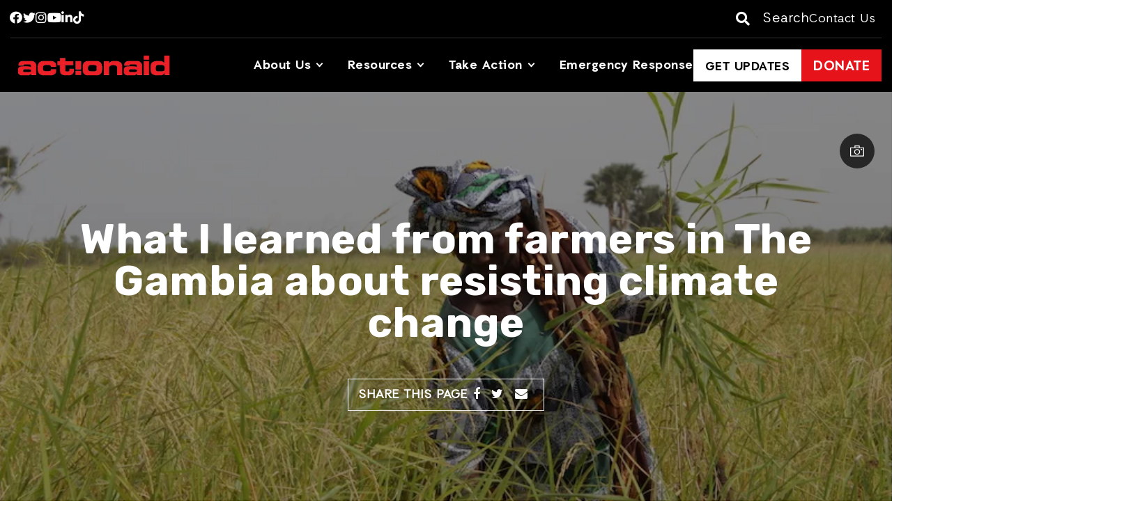

--- FILE ---
content_type: text/html; charset=UTF-8
request_url: https://www.actionaidusa.org/insight/what-i-learned-from-farmers-in-the-gambia-about-resisting-climate-change/
body_size: 18393
content:
<!doctype html>
<html lang="en-US">
	<head>
		<!-- Required meta tags -->
		<meta charset="utf-8">
		<meta name="viewport" content="width=device-width, initial-scale=1, shrink-to-fit=no">
		<link media="all" href="https://www.actionaidusa.org/wp-content/uploads/autoptimize/css/autoptimize_95f0f6d1a3575d62d70614c3bb9cd12b.css" rel="stylesheet"><title>What farmers in The Gambia are doing about climate change</title>
		<meta name='robots' content='max-image-preview:large' />

<!-- Google Tag Manager for WordPress by gtm4wp.com -->
<script data-cfasync="false" data-pagespeed-no-defer>
	var gtm4wp_datalayer_name = "dataLayer";
	var dataLayer = dataLayer || [];
</script>
<!-- End Google Tag Manager for WordPress by gtm4wp.com -->
<!-- This site is optimized with the Yoast SEO Premium plugin v13.3 - https://yoast.com/wordpress/plugins/seo/ -->
<meta name="description" content="Standing in the middle of Sawo Sonko’s rice field at midday, with drops of sweat rolling down my back, all I could think of was, “Climate change is"/>
<meta name="robots" content="max-snippet:-1, max-image-preview:large, max-video-preview:-1"/>
<link rel="canonical" href="https://www.actionaidusa.org/insight/what-i-learned-from-farmers-in-the-gambia-about-resisting-climate-change/" />
<meta property="og:locale" content="en_US" />
<meta property="og:type" content="article" />
<meta property="og:title" content="What farmers in The Gambia are doing about climate change" />
<meta property="og:description" content="Standing in the middle of Sawo Sonko’s rice field at midday, with drops of sweat rolling down my back, all I could think of was, “Climate change is" />
<meta property="og:url" content="https://www.actionaidusa.org/insight/what-i-learned-from-farmers-in-the-gambia-about-resisting-climate-change/" />
<meta property="og:site_name" content="ActionAid USA" />
<meta property="article:publisher" content="https://www.facebook.com/actionaidusa" />
<meta property="og:image" content="https://www.actionaidusa.org/wp-content/uploads/2019/07/IMG_6311-1-300x200.jpg" />
<meta property="og:image:secure_url" content="https://www.actionaidusa.org/wp-content/uploads/2019/07/IMG_6311-1-300x200.jpg" />
<meta name="twitter:card" content="summary_large_image" />
<meta name="twitter:description" content="Standing in the middle of Sawo Sonko’s rice field at midday, with drops of sweat rolling down my back, all I could think of was, “Climate change is" />
<meta name="twitter:title" content="What farmers in The Gambia are doing about climate change" />
<meta name="twitter:site" content="@actionaidusa" />
<meta name="twitter:image" content="https://www.actionaidusa.org/wp-content/uploads/2019/07/IMG_6431-1.webp" />
<meta name="twitter:creator" content="@actionaidusa" />
<script type='application/ld+json' class='yoast-schema-graph yoast-schema-graph--main'>{"@context":"https://schema.org","@graph":[{"@type":"Organization","@id":"https://www.actionaidusa.org/#organization","name":"ActionAid USA","url":"https://www.actionaidusa.org/","sameAs":["https://www.facebook.com/actionaidusa","https://www.instagram.com/actionaidusa/","https://www.youtube.com/ActionAidUSA","https://twitter.com/actionaidusa"],"logo":{"@type":"ImageObject","@id":"https://www.actionaidusa.org/#logo","inLanguage":"en-US","url":"https://www.actionaidusa.org/wp-content/uploads/2016/09/Action-Aid-Red-Logo-small.webp","width":512,"height":802,"caption":"ActionAid USA"},"image":{"@id":"https://www.actionaidusa.org/#logo"}},{"@type":"WebSite","@id":"https://www.actionaidusa.org/#website","url":"https://www.actionaidusa.org/","name":"ActionAid USA","inLanguage":"en-US","publisher":{"@id":"https://www.actionaidusa.org/#organization"},"potentialAction":[{"@type":"SearchAction","target":"https://www.actionaidusa.org/?s={search_term_string}","query-input":"required name=search_term_string"}]},{"@type":"ImageObject","@id":"https://www.actionaidusa.org/insight/what-i-learned-from-farmers-in-the-gambia-about-resisting-climate-change/#primaryimage","inLanguage":"en-US","url":"https://www.actionaidusa.org/wp-content/uploads/2019/07/IMG_6431-1.webp","width":800,"height":533},{"@type":"WebPage","@id":"https://www.actionaidusa.org/insight/what-i-learned-from-farmers-in-the-gambia-about-resisting-climate-change/#webpage","url":"https://www.actionaidusa.org/insight/what-i-learned-from-farmers-in-the-gambia-about-resisting-climate-change/","name":"What farmers in The Gambia are doing about climate change","isPartOf":{"@id":"https://www.actionaidusa.org/#website"},"inLanguage":"en-US","primaryImageOfPage":{"@id":"https://www.actionaidusa.org/insight/what-i-learned-from-farmers-in-the-gambia-about-resisting-climate-change/#primaryimage"},"datePublished":"2019-08-05T17:33:47+00:00","dateModified":"2025-10-14T19:52:51+00:00","description":"Standing in the middle of\u00a0Sawo\u00a0Sonko\u2019s rice field\u00a0at midday,\u00a0with drops of sweat rolling down my back, all I could think of was, \u201cClimate change is","potentialAction":[{"@type":"ReadAction","target":["https://www.actionaidusa.org/insight/what-i-learned-from-farmers-in-the-gambia-about-resisting-climate-change/"]}]}]}</script>
<!-- / Yoast SEO Premium plugin. -->

<link rel='dns-prefetch' href='//www.actionaidusa.org' />
<link rel='dns-prefetch' href='//cdn-images.mailchimp.com' />
<link rel="alternate" title="oEmbed (JSON)" type="application/json+oembed" href="https://www.actionaidusa.org/wp-json/oembed/1.0/embed?url=https%3A%2F%2Fwww.actionaidusa.org%2Finsight%2Fwhat-i-learned-from-farmers-in-the-gambia-about-resisting-climate-change%2F" />
<link rel="alternate" title="oEmbed (XML)" type="text/xml+oembed" href="https://www.actionaidusa.org/wp-json/oembed/1.0/embed?url=https%3A%2F%2Fwww.actionaidusa.org%2Finsight%2Fwhat-i-learned-from-farmers-in-the-gambia-about-resisting-climate-change%2F&#038;format=xml" />
<style id='wp-img-auto-sizes-contain-inline-css' type='text/css'>
img:is([sizes=auto i],[sizes^="auto," i]){contain-intrinsic-size:3000px 1500px}
/*# sourceURL=wp-img-auto-sizes-contain-inline-css */
</style>


<link rel='stylesheet' id='mailchimp-css' href='//cdn-images.mailchimp.com/embedcode/classic-10_7.css' type='text/css' media='all' />







<style id='co-authors-plus-coauthors-style-inline-css' type='text/css'>
.wp-block-co-authors-plus-coauthors.is-layout-flow [class*=wp-block-co-authors-plus]{display:inline}

/*# sourceURL=https://www.actionaidusa.org/wp-content/plugins/co-authors-plus/build/blocks/block-coauthors/style-index.css */
</style>
<style id='co-authors-plus-avatar-style-inline-css' type='text/css'>
.wp-block-co-authors-plus-avatar :where(img){height:auto;max-width:100%;vertical-align:bottom}.wp-block-co-authors-plus-coauthors.is-layout-flow .wp-block-co-authors-plus-avatar :where(img){vertical-align:middle}.wp-block-co-authors-plus-avatar:is(.alignleft,.alignright){display:table}.wp-block-co-authors-plus-avatar.aligncenter{display:table;margin-inline:auto}

/*# sourceURL=https://www.actionaidusa.org/wp-content/plugins/co-authors-plus/build/blocks/block-coauthor-avatar/style-index.css */
</style>
<style id='co-authors-plus-image-style-inline-css' type='text/css'>
.wp-block-co-authors-plus-image{margin-bottom:0}.wp-block-co-authors-plus-image :where(img){height:auto;max-width:100%;vertical-align:bottom}.wp-block-co-authors-plus-coauthors.is-layout-flow .wp-block-co-authors-plus-image :where(img){vertical-align:middle}.wp-block-co-authors-plus-image:is(.alignfull,.alignwide) :where(img){width:100%}.wp-block-co-authors-plus-image:is(.alignleft,.alignright){display:table}.wp-block-co-authors-plus-image.aligncenter{display:table;margin-inline:auto}

/*# sourceURL=https://www.actionaidusa.org/wp-content/plugins/co-authors-plus/build/blocks/block-coauthor-image/style-index.css */
</style>




<style id='global-styles-inline-css' type='text/css'>
:root{--wp--preset--aspect-ratio--square: 1;--wp--preset--aspect-ratio--4-3: 4/3;--wp--preset--aspect-ratio--3-4: 3/4;--wp--preset--aspect-ratio--3-2: 3/2;--wp--preset--aspect-ratio--2-3: 2/3;--wp--preset--aspect-ratio--16-9: 16/9;--wp--preset--aspect-ratio--9-16: 9/16;--wp--preset--color--black: #000000;--wp--preset--color--cyan-bluish-gray: #abb8c3;--wp--preset--color--white: #ffffff;--wp--preset--color--pale-pink: #f78da7;--wp--preset--color--vivid-red: #cf2e2e;--wp--preset--color--luminous-vivid-orange: #ff6900;--wp--preset--color--luminous-vivid-amber: #fcb900;--wp--preset--color--light-green-cyan: #7bdcb5;--wp--preset--color--vivid-green-cyan: #00d084;--wp--preset--color--pale-cyan-blue: #8ed1fc;--wp--preset--color--vivid-cyan-blue: #0693e3;--wp--preset--color--vivid-purple: #9b51e0;--wp--preset--color--dark-red: #A71D22;--wp--preset--color--red: #ED1D24;--wp--preset--color--light-blue: #b6deff;--wp--preset--color--egg: #FBA919;--wp--preset--color--yellow: #F3EC19;--wp--preset--color--light-yellow: #FAF6A8;--wp--preset--color--ocre: #F4BC03;--wp--preset--color--sinbad: #93CDC0;--wp--preset--color--beige: #EEEFE9;--wp--preset--gradient--vivid-cyan-blue-to-vivid-purple: linear-gradient(135deg,rgb(6,147,227) 0%,rgb(155,81,224) 100%);--wp--preset--gradient--light-green-cyan-to-vivid-green-cyan: linear-gradient(135deg,rgb(122,220,180) 0%,rgb(0,208,130) 100%);--wp--preset--gradient--luminous-vivid-amber-to-luminous-vivid-orange: linear-gradient(135deg,rgb(252,185,0) 0%,rgb(255,105,0) 100%);--wp--preset--gradient--luminous-vivid-orange-to-vivid-red: linear-gradient(135deg,rgb(255,105,0) 0%,rgb(207,46,46) 100%);--wp--preset--gradient--very-light-gray-to-cyan-bluish-gray: linear-gradient(135deg,rgb(238,238,238) 0%,rgb(169,184,195) 100%);--wp--preset--gradient--cool-to-warm-spectrum: linear-gradient(135deg,rgb(74,234,220) 0%,rgb(151,120,209) 20%,rgb(207,42,186) 40%,rgb(238,44,130) 60%,rgb(251,105,98) 80%,rgb(254,248,76) 100%);--wp--preset--gradient--blush-light-purple: linear-gradient(135deg,rgb(255,206,236) 0%,rgb(152,150,240) 100%);--wp--preset--gradient--blush-bordeaux: linear-gradient(135deg,rgb(254,205,165) 0%,rgb(254,45,45) 50%,rgb(107,0,62) 100%);--wp--preset--gradient--luminous-dusk: linear-gradient(135deg,rgb(255,203,112) 0%,rgb(199,81,192) 50%,rgb(65,88,208) 100%);--wp--preset--gradient--pale-ocean: linear-gradient(135deg,rgb(255,245,203) 0%,rgb(182,227,212) 50%,rgb(51,167,181) 100%);--wp--preset--gradient--electric-grass: linear-gradient(135deg,rgb(202,248,128) 0%,rgb(113,206,126) 100%);--wp--preset--gradient--midnight: linear-gradient(135deg,rgb(2,3,129) 0%,rgb(40,116,252) 100%);--wp--preset--font-size--small: 13px;--wp--preset--font-size--medium: 20px;--wp--preset--font-size--large: 36px;--wp--preset--font-size--x-large: 42px;--wp--preset--spacing--20: 0.44rem;--wp--preset--spacing--30: 0.67rem;--wp--preset--spacing--40: 1rem;--wp--preset--spacing--50: 1.5rem;--wp--preset--spacing--60: 2.25rem;--wp--preset--spacing--70: 3.38rem;--wp--preset--spacing--80: 5.06rem;--wp--preset--shadow--natural: 6px 6px 9px rgba(0, 0, 0, 0.2);--wp--preset--shadow--deep: 12px 12px 50px rgba(0, 0, 0, 0.4);--wp--preset--shadow--sharp: 6px 6px 0px rgba(0, 0, 0, 0.2);--wp--preset--shadow--outlined: 6px 6px 0px -3px rgb(255, 255, 255), 6px 6px rgb(0, 0, 0);--wp--preset--shadow--crisp: 6px 6px 0px rgb(0, 0, 0);}:root { --wp--style--global--content-size: 1370px;--wp--style--global--wide-size: 1440px; }:where(body) { margin: 0; }.wp-site-blocks > .alignleft { float: left; margin-right: 2em; }.wp-site-blocks > .alignright { float: right; margin-left: 2em; }.wp-site-blocks > .aligncenter { justify-content: center; margin-left: auto; margin-right: auto; }:where(.is-layout-flex){gap: 0.5em;}:where(.is-layout-grid){gap: 0.5em;}.is-layout-flow > .alignleft{float: left;margin-inline-start: 0;margin-inline-end: 2em;}.is-layout-flow > .alignright{float: right;margin-inline-start: 2em;margin-inline-end: 0;}.is-layout-flow > .aligncenter{margin-left: auto !important;margin-right: auto !important;}.is-layout-constrained > .alignleft{float: left;margin-inline-start: 0;margin-inline-end: 2em;}.is-layout-constrained > .alignright{float: right;margin-inline-start: 2em;margin-inline-end: 0;}.is-layout-constrained > .aligncenter{margin-left: auto !important;margin-right: auto !important;}.is-layout-constrained > :where(:not(.alignleft):not(.alignright):not(.alignfull)){max-width: var(--wp--style--global--content-size);margin-left: auto !important;margin-right: auto !important;}.is-layout-constrained > .alignwide{max-width: var(--wp--style--global--wide-size);}body .is-layout-flex{display: flex;}.is-layout-flex{flex-wrap: wrap;align-items: center;}.is-layout-flex > :is(*, div){margin: 0;}body .is-layout-grid{display: grid;}.is-layout-grid > :is(*, div){margin: 0;}body{font-size: 18px;padding-top: 0px;padding-right: 0px;padding-bottom: 0px;padding-left: 0px;}a:where(:not(.wp-element-button)){text-decoration: underline;}:root :where(.wp-element-button, .wp-block-button__link){background-color: #32373c;border-width: 0;color: #fff;font-family: inherit;font-size: inherit;font-style: inherit;font-weight: inherit;letter-spacing: inherit;line-height: inherit;padding-top: calc(0.667em + 2px);padding-right: calc(1.333em + 2px);padding-bottom: calc(0.667em + 2px);padding-left: calc(1.333em + 2px);text-decoration: none;text-transform: inherit;}.has-black-color{color: var(--wp--preset--color--black) !important;}.has-cyan-bluish-gray-color{color: var(--wp--preset--color--cyan-bluish-gray) !important;}.has-white-color{color: var(--wp--preset--color--white) !important;}.has-pale-pink-color{color: var(--wp--preset--color--pale-pink) !important;}.has-vivid-red-color{color: var(--wp--preset--color--vivid-red) !important;}.has-luminous-vivid-orange-color{color: var(--wp--preset--color--luminous-vivid-orange) !important;}.has-luminous-vivid-amber-color{color: var(--wp--preset--color--luminous-vivid-amber) !important;}.has-light-green-cyan-color{color: var(--wp--preset--color--light-green-cyan) !important;}.has-vivid-green-cyan-color{color: var(--wp--preset--color--vivid-green-cyan) !important;}.has-pale-cyan-blue-color{color: var(--wp--preset--color--pale-cyan-blue) !important;}.has-vivid-cyan-blue-color{color: var(--wp--preset--color--vivid-cyan-blue) !important;}.has-vivid-purple-color{color: var(--wp--preset--color--vivid-purple) !important;}.has-dark-red-color{color: var(--wp--preset--color--dark-red) !important;}.has-red-color{color: var(--wp--preset--color--red) !important;}.has-light-blue-color{color: var(--wp--preset--color--light-blue) !important;}.has-egg-color{color: var(--wp--preset--color--egg) !important;}.has-yellow-color{color: var(--wp--preset--color--yellow) !important;}.has-light-yellow-color{color: var(--wp--preset--color--light-yellow) !important;}.has-ocre-color{color: var(--wp--preset--color--ocre) !important;}.has-sinbad-color{color: var(--wp--preset--color--sinbad) !important;}.has-beige-color{color: var(--wp--preset--color--beige) !important;}.has-black-background-color{background-color: var(--wp--preset--color--black) !important;}.has-cyan-bluish-gray-background-color{background-color: var(--wp--preset--color--cyan-bluish-gray) !important;}.has-white-background-color{background-color: var(--wp--preset--color--white) !important;}.has-pale-pink-background-color{background-color: var(--wp--preset--color--pale-pink) !important;}.has-vivid-red-background-color{background-color: var(--wp--preset--color--vivid-red) !important;}.has-luminous-vivid-orange-background-color{background-color: var(--wp--preset--color--luminous-vivid-orange) !important;}.has-luminous-vivid-amber-background-color{background-color: var(--wp--preset--color--luminous-vivid-amber) !important;}.has-light-green-cyan-background-color{background-color: var(--wp--preset--color--light-green-cyan) !important;}.has-vivid-green-cyan-background-color{background-color: var(--wp--preset--color--vivid-green-cyan) !important;}.has-pale-cyan-blue-background-color{background-color: var(--wp--preset--color--pale-cyan-blue) !important;}.has-vivid-cyan-blue-background-color{background-color: var(--wp--preset--color--vivid-cyan-blue) !important;}.has-vivid-purple-background-color{background-color: var(--wp--preset--color--vivid-purple) !important;}.has-dark-red-background-color{background-color: var(--wp--preset--color--dark-red) !important;}.has-red-background-color{background-color: var(--wp--preset--color--red) !important;}.has-light-blue-background-color{background-color: var(--wp--preset--color--light-blue) !important;}.has-egg-background-color{background-color: var(--wp--preset--color--egg) !important;}.has-yellow-background-color{background-color: var(--wp--preset--color--yellow) !important;}.has-light-yellow-background-color{background-color: var(--wp--preset--color--light-yellow) !important;}.has-ocre-background-color{background-color: var(--wp--preset--color--ocre) !important;}.has-sinbad-background-color{background-color: var(--wp--preset--color--sinbad) !important;}.has-beige-background-color{background-color: var(--wp--preset--color--beige) !important;}.has-black-border-color{border-color: var(--wp--preset--color--black) !important;}.has-cyan-bluish-gray-border-color{border-color: var(--wp--preset--color--cyan-bluish-gray) !important;}.has-white-border-color{border-color: var(--wp--preset--color--white) !important;}.has-pale-pink-border-color{border-color: var(--wp--preset--color--pale-pink) !important;}.has-vivid-red-border-color{border-color: var(--wp--preset--color--vivid-red) !important;}.has-luminous-vivid-orange-border-color{border-color: var(--wp--preset--color--luminous-vivid-orange) !important;}.has-luminous-vivid-amber-border-color{border-color: var(--wp--preset--color--luminous-vivid-amber) !important;}.has-light-green-cyan-border-color{border-color: var(--wp--preset--color--light-green-cyan) !important;}.has-vivid-green-cyan-border-color{border-color: var(--wp--preset--color--vivid-green-cyan) !important;}.has-pale-cyan-blue-border-color{border-color: var(--wp--preset--color--pale-cyan-blue) !important;}.has-vivid-cyan-blue-border-color{border-color: var(--wp--preset--color--vivid-cyan-blue) !important;}.has-vivid-purple-border-color{border-color: var(--wp--preset--color--vivid-purple) !important;}.has-dark-red-border-color{border-color: var(--wp--preset--color--dark-red) !important;}.has-red-border-color{border-color: var(--wp--preset--color--red) !important;}.has-light-blue-border-color{border-color: var(--wp--preset--color--light-blue) !important;}.has-egg-border-color{border-color: var(--wp--preset--color--egg) !important;}.has-yellow-border-color{border-color: var(--wp--preset--color--yellow) !important;}.has-light-yellow-border-color{border-color: var(--wp--preset--color--light-yellow) !important;}.has-ocre-border-color{border-color: var(--wp--preset--color--ocre) !important;}.has-sinbad-border-color{border-color: var(--wp--preset--color--sinbad) !important;}.has-beige-border-color{border-color: var(--wp--preset--color--beige) !important;}.has-vivid-cyan-blue-to-vivid-purple-gradient-background{background: var(--wp--preset--gradient--vivid-cyan-blue-to-vivid-purple) !important;}.has-light-green-cyan-to-vivid-green-cyan-gradient-background{background: var(--wp--preset--gradient--light-green-cyan-to-vivid-green-cyan) !important;}.has-luminous-vivid-amber-to-luminous-vivid-orange-gradient-background{background: var(--wp--preset--gradient--luminous-vivid-amber-to-luminous-vivid-orange) !important;}.has-luminous-vivid-orange-to-vivid-red-gradient-background{background: var(--wp--preset--gradient--luminous-vivid-orange-to-vivid-red) !important;}.has-very-light-gray-to-cyan-bluish-gray-gradient-background{background: var(--wp--preset--gradient--very-light-gray-to-cyan-bluish-gray) !important;}.has-cool-to-warm-spectrum-gradient-background{background: var(--wp--preset--gradient--cool-to-warm-spectrum) !important;}.has-blush-light-purple-gradient-background{background: var(--wp--preset--gradient--blush-light-purple) !important;}.has-blush-bordeaux-gradient-background{background: var(--wp--preset--gradient--blush-bordeaux) !important;}.has-luminous-dusk-gradient-background{background: var(--wp--preset--gradient--luminous-dusk) !important;}.has-pale-ocean-gradient-background{background: var(--wp--preset--gradient--pale-ocean) !important;}.has-electric-grass-gradient-background{background: var(--wp--preset--gradient--electric-grass) !important;}.has-midnight-gradient-background{background: var(--wp--preset--gradient--midnight) !important;}.has-small-font-size{font-size: var(--wp--preset--font-size--small) !important;}.has-medium-font-size{font-size: var(--wp--preset--font-size--medium) !important;}.has-large-font-size{font-size: var(--wp--preset--font-size--large) !important;}.has-x-large-font-size{font-size: var(--wp--preset--font-size--x-large) !important;}
:where(.wp-block-post-template.is-layout-flex){gap: 1.25em;}:where(.wp-block-post-template.is-layout-grid){gap: 1.25em;}
:where(.wp-block-term-template.is-layout-flex){gap: 1.25em;}:where(.wp-block-term-template.is-layout-grid){gap: 1.25em;}
:where(.wp-block-columns.is-layout-flex){gap: 2em;}:where(.wp-block-columns.is-layout-grid){gap: 2em;}
:root :where(.wp-block-pullquote){font-size: 1.5em;line-height: 1.6;}
/*# sourceURL=global-styles-inline-css */
</style>

<script type="text/javascript" defer='defer' src="https://www.actionaidusa.org/wp-includes/js/jquery/jquery.min.js" id="jquery-core-js"></script>
<script type="text/javascript" defer='defer' src="https://www.actionaidusa.org/wp-content/themes/actionaid/assets/js/jquery-ui.min.js" id="jqueryui-js"></script>
<script type="text/javascript" defer='defer' src="https://www.actionaidusa.org/wp-content/themes/actionaid/assets/js/modernizr.min.js" id="modernizer-js"></script>
<style>
.btn-hoverblack a{
	background-color: #ED1D24;
    line-height: 2;
    text-transform: uppercase;
    font-weight: bold;
    padding: 9px 15px 5px;
    font-family: Auxilia Bold, Times, serif;
    font-size: 20px;
}
	
.btn-hoverblack a:hover{
	background-color: #000 !important;
}
</style><meta name="generator" content="webp-uploads 2.6.1">

<!-- Google Tag Manager for WordPress by gtm4wp.com -->
<!-- GTM Container placement set to manual -->
<script data-cfasync="false" data-pagespeed-no-defer type="text/javascript">
	var dataLayer_content = {"pagePostType":"actionaid_blog","pagePostType2":"single-actionaid_blog","pagePostAuthor":"Sophia Har"};
	dataLayer.push( dataLayer_content );
</script>
<script data-cfasync="false" data-pagespeed-no-defer type="text/javascript">
(function(w,d,s,l,i){w[l]=w[l]||[];w[l].push({'gtm.start':
new Date().getTime(),event:'gtm.js'});var f=d.getElementsByTagName(s)[0],
j=d.createElement(s),dl=l!='dataLayer'?'&l='+l:'';j.async=true;j.src=
'//www.googletagmanager.com/gtm.js?id='+i+dl;f.parentNode.insertBefore(j,f);
})(window,document,'script','dataLayer','GTM-5TNHHPL');
</script>
<!-- End Google Tag Manager for WordPress by gtm4wp.com -->
				<link rel="preconnect" href="https://fonts.googleapis.com">
				<link rel="preconnect" href="https://fonts.gstatic.com" crossorigin>
				
				<link rel="preload" href="https://www.actionaidusa.org/wp-content/themes/actionaid/assets/fonts/auxilia/Auxilia-Black.woff2" as="font" type="font/woff2" crossorigin>
				<link rel="preload" href="https://www.actionaidusa.org/wp-content/themes/actionaid/assets/fonts/auxilia/Auxilia-Bold.woff2" as="font" type="font/woff2" crossorigin>
				<link rel="preload" href="https://www.actionaidusa.org/wp-content/themes/actionaid/assets/fonts/auxilia/Auxilia-BoldOblique.woff2" as="font" type="font/woff2" crossorigin>
				<link rel="preload" href="https://www.actionaidusa.org/wp-content/themes/actionaid/assets/fonts/auxilia/Auxilia-Light.woff2" as="font" type="font/woff2" crossorigin>
				<link rel="preload" href="https://www.actionaidusa.org/wp-content/themes/actionaid/assets/fonts/auxilia/Auxilia-LightOblique.woff2" as="font" type="font/woff2" crossorigin>
				<link rel="preload" href="https://www.actionaidusa.org/wp-content/themes/actionaid/assets/fonts/auxilia/Auxilia-Oblique.woff2" as="font" type="font/woff2" crossorigin>
				<link rel="preload" href="https://www.actionaidusa.org/wp-content/themes/actionaid/assets/fonts/auxilia/Auxilia-Thin.woff2" as="font" type="font/woff2" crossorigin>
				<link rel="preload" href="https://www.actionaidusa.org/wp-content/themes/actionaid/assets/fonts/auxilia/Auxilia-ThinOblique.woff2" as="font" type="font/woff2" crossorigin>
				<link rel="preload" href="https://www.actionaidusa.org/wp-content/themes/actionaid/assets/fonts/auxilia/Auxilia.woff2" as="font" type="font/woff2" crossorigin>
				<link rel="preload" href="https://www.actionaidusa.org/wp-content/themes/actionaid/assets/fonts/fa-regular-400.woff2" as="font" type="font/woff2" crossorigin>
				<link rel="preload" href="https://www.actionaidusa.org/wp-content/themes/actionaid/assets/fonts/fa-solid-900.woff2" as="font" type="font/woff2" crossorigin>
				<link rel="amphtml" href="https://www.actionaidusa.org/insight/what-i-learned-from-farmers-in-the-gambia-about-resisting-climate-change/amp/"><link rel="icon" href="https://www.actionaidusa.org/wp-content/uploads/2016/09/cropped-AA-Logo-Exclamation-Mark-90x90.jpg" sizes="32x32" />
<link rel="icon" href="https://www.actionaidusa.org/wp-content/uploads/2016/09/cropped-AA-Logo-Exclamation-Mark-300x300.jpg" sizes="192x192" />
<link rel="apple-touch-icon" href="https://www.actionaidusa.org/wp-content/uploads/2016/09/cropped-AA-Logo-Exclamation-Mark-300x300.jpg" />
<meta name="msapplication-TileImage" content="https://www.actionaidusa.org/wp-content/uploads/2016/09/cropped-AA-Logo-Exclamation-Mark-300x300.jpg" />
		<style type="text/css" id="wp-custom-css">
			/*Masonry edit*/
.masonry {
	z-index: 0;
}

.js-desc-parent.odd .on-left {
	/* left: auto;
	right: 200%; */
	right: auto;
	left: 100%;
}

.js-desc-parent:nth-child(3) .on-left {
	left: auto;
	right: 200%;

}

.js-desc-parent:nth-child(2) .on-left {
	right: auto;
	left: 100%;
}

.on-left {
	/* right: auto;
	left: 100%; */
	left: auto;
	right: 200%;
}		</style>
			</head>
	<body class=" actionaid_blog">
		<div class="mobile-nav js-mobileNav">
			<div class="mobile-nav__close">
				<a class="js-btn-mbmenu" href="#" aria-label="Menu close"><span class="link-hide">Menu close</span><i class="fas fa-times"></i> </a>
			</div>
		</div>
		<div class="wrap-sticky">
			<div class="absolute-top">
				<div class="navbar-top">
					<div class="nav-search">
						<form method="get" action="https://www.actionaidusa.org" role="search">
							<div class="input-group form-search">
							<span class="input-group-btn close-search">
								<button class="btn" type="button"><span class="link-hide">close</span><i class="fa fa-times"><span class="link-hide">close</span></i></button>
							</span>
							<label for="search-top" aria-labelledby="search-top" class="link-hide">Search: </label>
							<input id="search-top" type="text" class="form-control" name="s" placeholder="Search">
							<span class="input-group-btn">
								<button class="btn" type="button"><span class="link-hide">close</span><i class="fa fa-search"><span class="link-hide">close</span></i></button>
							</span>
							</div>
						</form>
					</div> <!-- nav-search -->

					<div class="container-fluid">
						<div class="navbar-top__wrapper">
							<div class="navbar-top__left">
																<ul class="social-media m-hide">
																			<li><a href="https://www.facebook.com/actionaidusa" target="_BLANK" aria-label="Facebook"><span class="link-hide">Facebook</span><i class="fab fa-facebook-f"></i></a></li>
																												<li><a href="https://www.twitter.com/actionaidusa" target="_BLANK" aria-label="Twitter"><span class="link-hide">Twitter</span><i class="fab fa-twitter"></i></a></li>
																												<li><a href="https://www.instagram.com/actionaidusa" target="_BLANK" aria-label="Instagram"><span class="link-hide">Instagram</span><i class="fab fa-instagram"></i></a></li>
																												<li><a href="https://www.youtube.com/ActionAidUSA" target="_BLANK" aria-label="Youtube"><span class="link-hide">Youtube</span><i class="fab fa-youtube"></i></a></li>
																												<li><a href="https://www.linkedin.com/company/actionaid-usa/" target="_BLANK" aria-label="Linkedin"><span class="link-hide">Linkedin</span><i class="fab fa-linkedin-in"></i></a></li>
																												<li><a href="https://www.tiktok.com/@actionaidusa" target="_BLANK" aria-label="Tiktok"><span class="link-hide">Tiktok</span><i class="fab fa-tiktok"></i></a></li>
																	</ul>
								<div class="search m-show">
									<a href="#" class="main-searchz" aria-label="Search">
										<i class="fas fa-search"></i>
										<span>Search</span>
									</a>
								</div>
							</div>
							<div class="navbar-top__middle">
								<a class="navbar-brand logoz" href="https://www.actionaidusa.org/" aria-label="Logo">
									<img width="168" height="35" src="https://www.actionaidusa.org/wp-content/themes/actionaid/assets/images/aalogo.webp" alt="Actionaid" srcset="https://www.actionaidusa.org/wp-content/themes/actionaid/assets/images/aalogo-168.webp 300w, https://www.actionaidusa.org/wp-content/themes/actionaid/assets/images/aalogo.webp 1200w" sizes="(max-width: 168px) 100vw, 168px">
									<span class="link-hide">Homepage</span>
								</a>
							</div>
							<div class="navbar-top__right">
								<div class="search m-hide">
									<a href="#" class="main-searchz" aria-label="Search">
										<i class="fas fa-search"></i>
										<span>Search</span>
									</a>
								</div>
																	<a class="m-hide" href="/about/contact/">Contact Us</a>
																<a href="#" class="btn-mbmenu js-btn-mbmenu" aria-label="Mobile Menu">
									<span class="link-hide">mobile menu</span>
									<i class="fas fa-bars"></i>
								</a>
							</div>
						</div>
					</div>
				</div>
				<nav class="navbar navbar-default navbar-gradient bg-solid">
					<div class="container-fluid">
						<div class="collapse navbar-collapse" id="navbarMobile">
							<div class="navbar-collapse__left">
								<a class="navbar-brand logoz" href="https://www.actionaidusa.org/" aria-label="Logo">
									<img width="239" height="50" src="https://www.actionaidusa.org/wp-content/themes/actionaid/assets/images/aalogo.webp" alt="Actionaid" srcset="https://www.actionaidusa.org/wp-content/themes/actionaid/assets/images/aalogo-168.webp 300w, https://www.actionaidusa.org/wp-content/themes/actionaid/assets/images/aalogo.webp 1200w" sizes="(max-width: 767px) 100vw, (max-width: 1240px) 168px, 350px">
									<span class="link-hide">Homepage</span>
								</a>
							</div>
							<div class="navbar-collapse__right">
								<div class="dropdown-lists">
									<ul class='site-map site-map-popout'><li class='menu-item menu-item-has-children menu-item-7214 nav-item dropdown'><a class=' dropdown-toggle' href='#'>About Us</a><ul class='dropdown-menu-popup'><li class='menu-item nav-item'><a class='' href='https://www.actionaidusa.org/about/'>Who We Are</a><li class='menu-item nav-item'><a class='' href='https://www.actionaidusa.org/work/'>Our Work</a><li class='menu-item nav-item'><a class='' href='https://www.actionaidusa.org/about/experts/'>Staff</a><li class='menu-item nav-item'><a class='' href='https://www.actionaidusa.org/about/board-of-directors/'>Board of Directors</a><li class='menu-item nav-item'><a class='' href='https://www.actionaidusa.org/about/annual-financial-reports/'>Annual &#038; Financial Reports</a><li class='menu-item nav-item'><a class='' href='https://www.actionaidusa.org/about/jobs/'>Jobs</a></li></ul></li><li class='menu-item menu-item-has-children menu-item-7221 nav-item dropdown'><a class=' dropdown-toggle' href='#'>Resources</a><ul class='dropdown-menu-popup'><li class='menu-item nav-item'><a class='' href='https://www.actionaidusa.org/news/type/impact-stories/'>Impact Stories</a><li class='menu-item nav-item'><a class='' href='/news'>News & Insights</a><li class='menu-item nav-item'><a class='' href='https://www.actionaidusa.org/news/type/reports-publication/'>Reports & Publications</a><li class='menu-item nav-item'><a class='' href='https://www.actionaidusa.org/staff-blog/'>Staff Blog</a></li></ul></li><li class='menu-item menu-item-has-children menu-item-7226 nav-item dropdown'><a class=' dropdown-toggle' href='#'>Take Action</a><ul class='dropdown-menu-popup'><li class='menu-item nav-item'><a class='' href='https://www.actionaidusa.org/get-involved/'>Get Involved</a><li class='menu-item nav-item'><a class='' href='https://www.actionaidusa.org/act-now/'>Act Now</a><li class='menu-item nav-item'><a class='' href='https://www.actionaidusa.org/get-involved/fundraise/'>Fundraise</a><li class='menu-item nav-item'><a class='' href='https://www.bonfire.com/store/actionaid-merch-store/'>Shop</a><li class='menu-item nav-item'><a class='get-updates btn btn-alt btn-alt--border' href='https://www.actionaidusa.org/newsletter-signup/'>Get Updates</a><li class='menu-item nav-item'><a class='donate-url btn btn-alt btn-alt--red' href='https://act.actionaidusa.org/a/main?utm_source=button&utm_medium=web'>Donate</a></li></ul></li><li class='menu-item-8654 menu-item-8654 nav-item'><a class='foot-col-hide' href='https://www.actionaidusa.org/core-issues/issue/emergency-response/'>Emergency Response</a></li></ul>									<div class="button-lists">
																					<a class="btn btn-alt btn-alt--white btn-alt--border" href="/newsletter-signup"
																						>Get Updates</a>
																															<a class="btn btn-alt btn-alt--red" href="https://act.actionaidusa.org/a/main?utm_source=top-button&#038;utm_medium=web"
											target='_BLANK'											>Donate</a>
																			</div>
								</div>
							</div>
						</nav>
					</div>
				</div>
			</div>
		</div>

<div class="page-header large header-vertical-align bg-image from-post-thumbnail" data-image="https://www.actionaidusa.org/wp-content/uploads/2019/07/IMG_6431-1.webp">
	<div class="overlay"></div>
		<div class="captcolapse">
		<button class="captcolapse__btn js-captcolapse">Show image caption</button>
		<div class="captcolapse__caption">
			<div class="captcolapse__credit"><span>Mohamed Lamin Touray/ActionAid</span></div>
		</div>
	</div>
		<div class="container text-center">
		<div class="content">
			<h1 class="title">What I learned from farmers in The Gambia about resisting climate change</h1>
			<div class="share">
				<ul class="list-line pull-right">
					<li><a href='https://www.facebook.com/sharer.php?u=https://www.actionaidusa.org/insight/what-i-learned-from-farmers-in-the-gambia-about-resisting-climate-change/&t=What I learned from farmers in The Gambia about resisting climate change' class="share-pop" aria-label="Share Facebook"><span class="link-hide">Facebook</span><i class="fa fa-facebook"></i></a></li>
					<li><a href='https://twitter.com/share?url=What I learned from farmers in The Gambia about resisting climate change+https://www.actionaidusa.org/insight/what-i-learned-from-farmers-in-the-gambia-about-resisting-climate-change/&via=ActionAidUSA' class="share-pop" aria-label="Share Twitter"><span class="link-hide">Twitter</span><i class="fa fa-twitter"></i></a></li>
					<li><a href="mailto:?&subject=Action Aid News and Updates&body=https://www.actionaidusa.org/insight/what-i-learned-from-farmers-in-the-gambia-about-resisting-climate-change/" class="share-pop" aria-label="Share Email"><span class="link-hide">Email</span><i class="fa fa-envelope"></i></a></li>
				</ul>
				SHARE THIS PAGE
			</div>
		</div>
	</div>
</div>
<!-- End Home -->

<div class="clearfix"></div>

<!-- Start Section -->
    <div class="section padding-clear relative">
		<div class="half" data-target=".sidebar-post" data-bg-color="#eeeee9"></div>
		<div class="container">
			 <div class="row">
				<!-- Start Main Post -->
				<div class="col-md-9 section-post  col-md-push-3 main-post single-blog-content">
					<!-- Start Content -->
					<div class="border-bold with-large-img paddingbot-clear margintop70-mobile">

						<article id="post-3974" class="post-3974 actionaid_blog type-actionaid_blog status-publish has-post-thumbnail hentry tax_issues-climate-justice tax_region-africa tax_region-the-gambia tax_tag-actionaid tax_tag-actionaid-usa tax_tag-aerp tax_tag-africa tax_tag-agroecology tax_tag-climate-change tax_tag-farming tax_tag-food-security tax_tag-resilience tax_tag-seed-saving tax_tag-the-gambia tax_tag-west-africa post-odd">
							<div class="meta-post datev2 marginbot20">August 5, 2019</div>
							<p><span data-contrast="auto">Standing in the middle of </span><span data-contrast="auto">Sa</span><span data-contrast="auto">w</span><span data-contrast="auto">o</span><span data-contrast="auto"> Sonko</span><span data-contrast="auto">’s rice field</span><span data-contrast="auto"> at midday,</span><span data-contrast="auto"> with drops of sweat rolling down my back, all I could think of was, “Climate change is real.”</span><span data-ccp-props="{&quot;201341983&quot;:0,&quot;335559739&quot;:160,&quot;335559740&quot;:259}"> </span></p>
<p><span data-contrast="auto">As </span><span data-contrast="auto">Sa</span><span data-contrast="auto">w</span><span data-contrast="auto">o</span><span data-contrast="auto"> </span><span data-contrast="auto">shared</span><span data-contrast="auto"> how she was experiencing climate change, it became apparent that my encounter with this human-made </span><span data-contrast="auto">crisis</span><span data-contrast="auto">,</span><span data-contrast="auto"> however visceral it was in that moment, was shallow at best. I was experiencing physical discomfort that would soon be reli</span><span data-contrast="auto">e</span><span data-contrast="auto">ved by the air</span><span data-contrast="auto">&#8211;</span><span data-contrast="auto">conditioned </span><span data-contrast="auto">car</span><span data-contrast="auto"> we were returning to. For </span><span data-contrast="auto">Sawo</span><span data-contrast="auto">, a rice farmer in The Gambia’s North Bank Region, dealing with climate change is a constant struggle. </span><span data-ccp-props="{&quot;201341983&quot;:0,&quot;335559739&quot;:160,&quot;335559740&quot;:259}"> </span></p>
<p><center><iframe allowfullscreen="allowfullscreen" src="https://www.youtube.com/embed/PEOQ98NL2fE" width="560" height="315" frameborder="0"></iframe></center></p>
<blockquote><p><span data-contrast="auto">“W</span><span data-contrast="auto">e used to </span><span data-contrast="auto">get </span><span data-contrast="auto">enough rainfall and consume that rice </span><span data-contrast="auto">[</span><span data-contrast="auto">that </span><span data-contrast="auto">we cultivated] </span><span data-contrast="auto">up to the following season.</span><span data-contrast="auto"> But right now</span><span data-contrast="auto">,</span><span data-contrast="auto"> </span><span data-contrast="auto">climate change has affected our rice fields.</span><span data-contrast="auto"> </span><span data-contrast="auto">Salt intrusion from the sea has affected the rice fields.</span><span data-contrast="auto">”</span><span data-contrast="auto"> </span><span data-ccp-props="{&quot;201341983&quot;:0,&quot;335559685&quot;:720,&quot;335559739&quot;:160,&quot;335559740&quot;:259}"> </span></p>
<p><span data-contrast="auto">– </span><span data-contrast="auto">Sawo</span><span data-contrast="auto"> Sonko, farmer, </span><span data-contrast="auto">Toubakolong</span><span data-contrast="auto"> Village, NBR</span><span data-ccp-props="{&quot;201341983&quot;:0,&quot;335559685&quot;:720,&quot;335559739&quot;:160,&quot;335559740&quot;:259}"> </span></p></blockquote>
<p><span data-contrast="auto">Irregular rainfall is having a devastating impact on farmers in The Gambia. </span><span data-contrast="auto">In 2012</span><span data-contrast="auto">, </span><span data-contrast="auto">severe drought across </span><span data-contrast="auto">West Africa’s</span><span data-contrast="auto"> Sahel region</span><span data-contrast="auto">, coupled with rising food prices, caused </span><span data-contrast="auto">a </span><a href="https://reliefweb.int/report/gambia/drought-gambia-west-africa%E2%80%99s-sahel-crisis-spreads"><b><span data-contrast="none">food crisis</span></b></a><span data-contrast="auto"> </span><span data-contrast="auto">affecting </span><span data-contrast="auto">more than 700,000 people</span><span data-contrast="auto"> in</span><span data-contrast="auto"> </span><span data-contrast="auto">The Gambia</span><span data-contrast="auto">. </span><span data-contrast="auto">Just last</span><span data-contrast="auto"> year</span><span data-contrast="auto">, dry spells and low rainfall led to </span><span data-contrast="auto">massive </span><a href="https://foroyaa.gm/farmers-worried-about-another-failed-cropping-season/"><b><span data-contrast="none">crop failure</span></b></a><span data-contrast="auto">.</span><span data-ccp-props="{&quot;201341983&quot;:0,&quot;335559739&quot;:160,&quot;335559740&quot;:259}"> </span></p>
<p><span data-contrast="auto">In addition to battling erratic rainfall and drought, f</span><span data-contrast="auto">armers growing rice along the River Gambia</span><span data-contrast="auto"> are dealing with </span><a href="https://pdfs.semanticscholar.org/a6bf/0ae31e749f6a52aa46ba6fa05c214dcb5250.pdf"><b><span data-contrast="none">salt intrusion</span></b></a><span data-contrast="auto">, the</span><span data-contrast="auto"> destructive phenomenon</span><span data-contrast="auto"> </span><span data-contrast="auto">Sawo</span><span data-contrast="auto"> explained to me</span><span data-contrast="auto">. </span><span data-ccp-props="{&quot;201341983&quot;:0,&quot;335559739&quot;:160,&quot;335559740&quot;:259}"> </span></p>
<p><span data-contrast="auto">For farmers in the Gambia, s</span><span data-contrast="auto">alt intrusion</span><span data-contrast="auto"> is</span><span data-contrast="auto"> </span><span data-contrast="auto">occur</span><span data-contrast="auto">ring</span><span data-contrast="auto"> as saltwater from the Atlantic Ocean flows into the freshwater of the River Gambia and</span><span data-contrast="auto"> seeps</span><span data-contrast="auto"> into the soil of nearby rice fields.</span><span data-contrast="auto"> </span><span data-contrast="auto">In the past</span><span data-contrast="auto">,</span><span data-contrast="auto"> the rainy season brought enough precipitation for the river to push back against the force of the ocean. </span><span data-contrast="auto">With climate change,</span><span data-contrast="auto"> the rainy season has become </span><span data-contrast="auto">shorter and drier</span><span data-contrast="auto">, </span><span data-contrast="auto">and </span><span data-contrast="auto">the river’s water levels aren’t </span><span data-contrast="auto">high or strong enough </span><span data-contrast="auto">to balance out the salinity of the water. </span><span data-ccp-props="{&quot;201341983&quot;:0,&quot;335559739&quot;:160,&quot;335559740&quot;:259}"> </span></p>
<p><span data-contrast="auto">Because of the excess salt, t</span><span data-contrast="auto">he soil in the swampy rice fields </span><span data-contrast="auto">is becoming </span><span data-contrast="auto">infertile and rice </span><span data-contrast="auto">plants are</span><span data-contrast="auto"> not</span><span data-contrast="auto"> matur</span><span data-contrast="auto">ing</span><span data-contrast="auto"> fully</span><span data-contrast="auto">. All of this</span><span data-contrast="auto"> </span><span data-contrast="auto">is </span><span data-contrast="auto">reduc</span><span data-contrast="auto">ing</span><span data-contrast="auto"> crop </span><span data-contrast="auto">yields</span><span data-contrast="auto"> and put</span><span data-contrast="auto">ting</span><span data-contrast="auto"> a huge strain on small-scale farmers like </span><span data-contrast="auto">Sawo</span><span data-contrast="auto">.</span><span data-contrast="auto"> Some </span><span data-contrast="auto">farmers </span><span data-contrast="auto">have even stopped cultivating on their rice fields because the low yields just aren’t worth the effort.</span><span data-ccp-props="{&quot;201341983&quot;:0,&quot;335559739&quot;:160,&quot;335559740&quot;:259}"> </span></p>
<p><span data-contrast="auto">When </span><a href="https://www.gafspfund.org/projects/food-and-agriculture-sector-development-project-fasdep"><b><span data-contrast="none">three in four workers </span></b><b><span data-contrast="none">in The Gambia make their living in agriculture</span></b></a><span data-contrast="auto">,</span><span data-contrast="auto"> the climate crisis </span><span data-contrast="auto">pose</span><span data-contrast="auto">s urgent</span><span data-contrast="auto"> problems not only for the economy but also for the well-being of farmers, rural communities and ultimately the entire country.</span><span data-ccp-props="{&quot;201341983&quot;:0,&quot;335559739&quot;:160,&quot;335559740&quot;:259}"> </span></p>
<h2>Resilience in the face of climate change</h2>
<p><span data-contrast="auto">Climate change has fundamentally altered the way </span><span data-contrast="auto">Sawo</span><span data-contrast="auto"> lives. With </span><span data-contrast="auto">the disruptions of </span><span data-contrast="auto">erratic</span><span data-contrast="auto"> rainfall and salt intrusion, she now </span><span data-contrast="auto">can </span><span data-contrast="auto">only produce </span><span data-contrast="auto">one and a half months</span><span data-contrast="auto">’ worth of</span><span data-contrast="auto"> </span><span data-contrast="auto">rice</span><span data-contrast="auto"> for her family</span><span data-contrast="auto">. </span><span data-contrast="auto">L</span><span data-contrast="auto">ike many farmers</span><span data-contrast="auto"> in The Gambia</span><span data-contrast="auto">, </span><span data-contrast="auto">Sawo</span><span data-contrast="auto"> has venture</span><span data-contrast="auto">d</span><span data-contrast="auto"> into new businesses to make sure her family </span><span data-contrast="auto">doesn’t go hungry.</span><span data-ccp-props="{&quot;201341983&quot;:0,&quot;335559739&quot;:160,&quot;335559740&quot;:259}"> </span></p>
<div id="attachment_3980" style="width: 733px" class="wp-caption aligncenter"><img fetchpriority="high" decoding="async" aria-describedby="caption-attachment-3980" class="wp-image-3980" src="https://www.actionaidusa.org/wp-content/uploads/2019/07/IMG_6311-1-300x200.jpg" alt="" width="723" height="482" /><p id="caption-attachment-3980" class="wp-caption-text">Sawo Sonko started raising and selling goats to supplement her income from rice farming. Toubakolong Village, Central River Region South, The Gambia. Photo: Mohamed Lamin Touray/ActionAid</p></div>
<p><span data-contrast="auto">About five </span><span data-contrast="auto">years ago</span><span data-contrast="auto">,</span><span data-contrast="auto"> </span><span data-contrast="auto">Sawo</span><span data-contrast="auto"> </span><span data-contrast="auto">joined </span><span data-contrast="auto">the</span><span data-contrast="auto"> Agroecology and Resilience Project</span><span data-contrast="auto"> (AERP)</span><span data-contrast="auto">, which </span><span data-contrast="auto">ActionAid launched</span><span data-contrast="auto"> </span><span data-contrast="auto">in </span><span data-contrast="auto">The Gambia and Senegal</span><span data-contrast="auto">,</span><span data-contrast="auto"> following </span><span data-contrast="auto">the 2012 drought</span><span data-contrast="auto">,</span><span data-contrast="auto"> </span><span data-contrast="auto">to support farmers cop</span><span data-contrast="auto">ing</span><span data-contrast="auto"> with climate change.</span><span data-ccp-props="{&quot;201341983&quot;:0,&quot;335559739&quot;:160,&quot;335559740&quot;:259}"> </span></p>
<p><span data-contrast="auto">Through the project</span><span data-contrast="auto">, </span><span data-contrast="auto">Sawo</span><span data-contrast="auto"> </span><span data-contrast="auto">learned the ins and outs of raising livestock</span><span data-contrast="auto">, which provided an additional source of income as climate change destroyed rice fields</span><span data-contrast="auto">. She received money from ActionAid to buy her own goats and has been building up her wealth by selling the goats and saving part of the proceeds in her bank account.</span><span data-contrast="auto"> With her earnings, </span><span data-contrast="auto">S</span><span data-contrast="auto">awo</span><span data-contrast="auto"> has been able to pay her </span><span data-contrast="auto">grandkids’ school fees and make sure there’s enough food for all 10 people in her family.</span><span data-contrast="auto"> </span><span data-ccp-props="{&quot;201341983&quot;:0,&quot;335559739&quot;:160,&quot;335559740&quot;:259}"> </span></p>
<p><span data-contrast="auto">And she wants many people in her village to participate in the project, too. She told me: </span><span data-ccp-props="{&quot;201341983&quot;:0,&quot;335559739&quot;:160,&quot;335559740&quot;:259}"> </span></p>
<blockquote><p><span data-contrast="auto">“Sometimes when I have ideas, I share it with the project. I told ActionAid that the support should not only stop here. If the project is going to continue, then it is better to expand the scope so that others can benefit from it.”</span><span data-ccp-props="{&quot;201341983&quot;:0,&quot;335559739&quot;:160,&quot;335559740&quot;:259}"> </span></p></blockquote>
<h3>Building gabions</h3>
<p><span data-contrast="auto">In </span><span data-contrast="auto">the Central River Region </span><span data-contrast="auto">(CRR) </span><span data-contrast="auto">South</span><span data-contrast="auto">, </span><span data-contrast="auto">far from </span><span data-contrast="auto">where</span><span data-contrast="auto"> the river </span><span data-contrast="auto">meets the</span><span data-contrast="auto"> ocean</span><span data-contrast="auto">,</span><span data-contrast="auto"> </span><span data-contrast="auto">s</span><span data-contrast="auto">alt intrusion</span><span data-contrast="auto"> is also causing problems.</span><span data-contrast="auto"> </span><span data-contrast="auto">I learned that </span><span data-contrast="auto">it</span><span data-contrast="auto"> </span><span data-contrast="auto">is </span><span data-contrast="auto">especially challenging during </span><span data-contrast="auto">the rainy season, </span><span data-contrast="auto">when </span><span data-contrast="auto">floodwaters </span><span data-contrast="auto">erode </span><span data-contrast="auto">the fertile topsoil</span><span data-contrast="auto"> along with any chance of a </span><span data-contrast="auto">sufficient</span><span data-contrast="auto"> harvest.</span><span data-ccp-props="{&quot;201341983&quot;:0,&quot;335559739&quot;:160,&quot;335559740&quot;:259}"> </span></p>
<p><span data-contrast="auto">With support from</span><span data-contrast="auto"> ActionAid</span><span data-contrast="auto">, </span><span data-contrast="auto">community members</span><span data-contrast="auto"> </span><span data-contrast="auto">came together </span><span data-contrast="auto">to prevent further destruction to their soil and crops. In Babou Jobe Village, people received training from ActionAid on how to slow down the speed of floodwater runoff. Along the roads, they filled gullies with rocks and wire mesh to build structures called gabions.</span></p>
<p><center><iframe allowfullscreen="allowfullscreen" src="https://www.youtube.com/embed/vaeXDP5zrsg" width="560" height="315" frameborder="0"><span data-mce-type="bookmark" style="display: inline-block; width: 0px; overflow: hidden; line-height: 0;" class="mce_SELRES_start">﻿</span></iframe></center></p>
<blockquote><p>&#8220;Now we believe that the roads are good, and we will not be struggling like before.&#8221;</p>
<p><span data-contrast="auto">– Adama Jobe, farmer, Babou Jobe, CRR South</span></p></blockquote>
<p><span data-ccp-props="{&quot;201341983&quot;:0,&quot;335559739&quot;:160,&quot;335559740&quot;:259}">In the community of Jawlaba, soil engineers constructed contour bunds to divert floodwater runoff away from the rice fields and village and into nearby swamps instead. This water is hydrating not only the rice fields but also the cattle. </span></p>
<p><center><iframe loading="lazy" allowfullscreen="allowfullscreen" src="https://www.youtube.com/embed/E8wx3lVx3TI" width="560" height="315" frameborder="0"></iframe></center></p>
<blockquote><p><span data-contrast="auto">“Now we harvest more rice than before because of the contour bund. It has also helped us reduce salt intrusion in the rice field. The cattle [also] have a place to drink without going to destroy the rice fields.”</span><span data-ccp-props="{&quot;201341983&quot;:0,&quot;335559685&quot;:720,&quot;335559739&quot;:160,&quot;335559740&quot;:259}"> </span></p>
<p><span data-contrast="auto">– </span><span data-contrast="auto">Hamat</span><span data-contrast="auto"> Ba, head of </span><span data-contrast="auto">Jawlaba</span><span data-contrast="auto"> Village, CRR South</span><span data-ccp-props="{&quot;201341983&quot;:0,&quot;335559685&quot;:720,&quot;335559739&quot;:160,&quot;335559740&quot;:259}"> </span></p></blockquote>
<p><span data-contrast="auto">By creating these simple yet sturdy structures, the communities are </span><span data-contrast="auto">adapting to climate change by </span><span data-contrast="auto">protecting their fields and homes from flooding and erosion</span><span data-contrast="auto">.</span><span data-ccp-props="{&quot;201341983&quot;:0,&quot;335559739&quot;:160,&quot;335559740&quot;:259}"> </span></p>
<h3>Preserving the food supply</h3>
<p><span data-contrast="auto">R</span><span data-contrast="auto">e</span><span data-contrast="auto">cogniz</span><span data-contrast="auto">ing</span><span data-contrast="auto"> the importance of </span><span data-contrast="auto">a </span><span data-contrast="auto">safety net in the event of climate-related disasters</span><span data-contrast="auto">, each village also </span><span data-contrast="auto">worked with ActionAid to create </span><span data-contrast="auto">a seed and cereal bank</span><span data-contrast="auto"> to preserve food supply for lean seasons.</span><span data-contrast="auto"> </span><span data-ccp-props="{&quot;201341983&quot;:0,&quot;335559739&quot;:160,&quot;335559740&quot;:259}"> </span></p>
<div id="attachment_3983" style="width: 743px" class="wp-caption aligncenter"><img loading="lazy" decoding="async" aria-describedby="caption-attachment-3983" class="wp-image-3983" src="https://www.actionaidusa.org/wp-content/uploads/2019/07/Screen-Shot-2019-07-29-at-1.48.44-PM-300x196.png" alt="" width="733" height="479" /><p id="caption-attachment-3983" class="wp-caption-text">The village of Babou Jobe started a seed and cereal bank as a safeguard against lean harvests, with support from ActionAid. Central River Region South, The Gambia. Photo: Mohamed Lamin Touray/ActionAid</p></div>
<div id="attachment_3982" style="width: 743px" class="wp-caption aligncenter"><img loading="lazy" decoding="async" aria-describedby="caption-attachment-3982" class="wp-image-3982" src="https://www.actionaidusa.org/wp-content/uploads/2019/07/IMG_7344-300x200.jpg" alt="" width="733" height="489" /><p id="caption-attachment-3982" class="wp-caption-text">Awa Mbye is in charge of her community’s seed and cereal bank. Babou Jobe Village, Central River Region South, The Gambia. Photo: Mohamed Lamin Touray/ActionAid</p></div>
<p><span data-contrast="auto">Awa </span><span data-contrast="auto">Mbye</span><span data-contrast="auto">, president of the seed and cereal bank</span><span data-contrast="auto"> </span><span data-contrast="auto">in </span><span data-contrast="auto">Babou</span><span data-contrast="auto"> </span><span data-contrast="auto">Jobe</span><span data-contrast="auto">, </span><span data-contrast="auto">explained that c</span><span data-contrast="auto">ommunity members </span><span data-contrast="auto">first </span><span data-contrast="auto">elect</span><span data-contrast="auto">ed</span><span data-contrast="auto"> </span><span data-contrast="auto">a committee </span><span data-contrast="auto">to manage the bank</span><span data-contrast="auto"> and</span><span data-contrast="auto"> distribute the seeds and cereals fairly</span><span data-contrast="auto">. During the rainy season, when </span><span data-contrast="auto">work is slow and </span><span data-contrast="auto">food is scarce, people can take however many bags of seeds or cereals they </span><span data-contrast="auto">need and drop off their </span><span data-contrast="auto">farm equipment as collateral</span><span data-contrast="auto"> until they are able to pay</span><span data-contrast="auto">. Folks who don’t own farming equipment can later </span><span data-contrast="auto">contribute</span><span data-contrast="auto"> 10 cups of cereal </span><span data-contrast="auto">as interest</span><span data-contrast="auto"> – and </span><span data-contrast="auto">as a way to</span><span data-contrast="auto"> replenish the cereal supply. </span><span data-ccp-props="{&quot;201341983&quot;:0,&quot;335559739&quot;:160,&quot;335559740&quot;:259}"> </span></p>
<p><span data-contrast="auto">With this system, farmers no longer </span><span data-contrast="auto">have to</span><span data-contrast="auto"> find work elsewhere just to be able to afford food or pay back double what they borrow from someone else, as was the norm. </span><span data-contrast="auto">And i</span><span data-contrast="auto">n just a few years, </span><span data-contrast="auto">the </span><span data-contrast="auto">seed and cereal bank has grown to </span><span data-contrast="auto">support families in neighboring villages!</span><span data-ccp-props="{&quot;201341983&quot;:0,&quot;335559739&quot;:160,&quot;335559740&quot;:259}"> </span></p>
<p><center><iframe loading="lazy" allowfullscreen="allowfullscreen" src="https://www.youtube.com/embed/Rz2eMr-hBWo" width="560" height="315" frameborder="0"></iframe></center></p>
<blockquote><p><span data-contrast="auto">“We are </span><span data-contrast="auto">very </span><span data-contrast="auto">happy with the seed and cereal bank</span><span data-contrast="auto">. If our hard</span><span data-contrast="auto">ship was at 100%, now </span><span data-contrast="auto">75% of </span><span data-contrast="auto">that </span><span data-contrast="auto">hardship has been reduced.</span><span data-contrast="auto"> When you have enough to eat, it brings good health, which should be the </span><span data-contrast="auto">first priority</span><span data-contrast="auto"> for every person.”</span><span data-ccp-props="{&quot;201341983&quot;:0,&quot;335559685&quot;:720,&quot;335559739&quot;:160,&quot;335559740&quot;:259}"> </span></p>
<p><span data-contrast="auto">– Awa </span><span data-contrast="auto">Mbye</span><span data-contrast="auto">, president of seed and cereal bank association, </span><span data-contrast="auto">Babou</span><span data-contrast="auto"> </span><span data-contrast="auto">Jobe</span><span data-contrast="auto">, CRR South</span><span data-ccp-props="{&quot;201341983&quot;:0,&quot;335559685&quot;:720,&quot;335559739&quot;:160,&quot;335559740&quot;:259}"> </span></p></blockquote>
<h2>The climate is changing and so must we</h2>
<p><span data-contrast="auto">Climate change is not </span><span data-contrast="auto">just </span><span data-contrast="auto">a theor</span><span data-contrast="auto">y or concept. </span><span data-contrast="auto">For farmers like </span><span data-contrast="auto">Sawo</span><span data-contrast="auto">,</span><span data-contrast="auto"> </span><span data-contrast="auto">Hamat</span><span data-contrast="auto">, and</span><span data-contrast="auto"> Awa</span><span data-contrast="auto">,</span><span data-contrast="auto"> </span><span data-contrast="auto">there is no escaping the daily threats that </span><span data-contrast="auto">climate change </span><span data-contrast="auto">brings. </span><span data-contrast="auto">They are leading their communities towards sustainability and </span><span data-contrast="auto">resilience</span><span data-contrast="auto">.</span><span data-contrast="auto"> </span><span data-contrast="auto">T</span><span data-contrast="auto">hose of us who live in the world’s richest countries that bear the most responsibility for causing the climate crisis </span><span data-contrast="auto">need to follow the lead</span><span data-contrast="auto"> of </span><span data-contrast="auto">frontline communities</span><span data-contrast="auto">. </span><span data-contrast="auto">We</span><span data-contrast="auto"> </span><span data-contrast="auto">need to </span><span data-contrast="auto">roll up our sleeves, get organized, and demand our governments to finance the fight against climate change. </span><span data-ccp-props="{&quot;201341983&quot;:0,&quot;335559739&quot;:160,&quot;335559740&quot;:259}"> </span></p>
<p><strong>The reality of climate change is not up for debate. Let’s create a different reality. </strong></p>
<p>Watch the project video here: <a href="https://www.actionaidusa.org/news/farmers-building-resilience-to-climate-change-in-the-gambia/"><strong>Farmers Building Resilience to Climate Change in The Gambia</strong></a></p>
							<br class="clear">
													</article>
						<div class="comment-box">
													</div>
						
						<div class="marginbot40"></div>

						<!-- Start Nav Post -->
						<div class="nav-post">
							<div class="row">
																<div class="col-md-6 col-sm-6 col-nav">
									<div class="prev">
										<a href="https://www.actionaidusa.org/insight/tiaas-farms-up-close/" class="nav-link">
											<i class="fa fa-chevron-left"></i> Previous
										</a>
									</div>
									<div class="item-content quote">
										<blockquote class="font-size21">
											<a href="https://www.actionaidusa.org/insight/tiaas-farms-up-close/">
												<span>
													Part 2: TIAA’s farms up close												</span>
											</a>
										</blockquote>
									</div>
								</div>
																								<div class="col-md-6 col-sm-6 col-nav">
									<div class="next">
										<a href="https://www.actionaidusa.org/insight/investing-in-a-better-future-how-tiaa-has-it-all-wrong/" class="nav-link">
											Next <i class="fa fa-chevron-right"></i>
										</a>
									</div>
									<div class="item-content quote">
										<blockquote class="font-size21">
											<a href="https://www.actionaidusa.org/insight/investing-in-a-better-future-how-tiaa-has-it-all-wrong/">
												<span>
													Investing in a better future: how TIAA has it all wrong												</span>
											</a>
										</blockquote>
									</div>
								</div>
															</div>
						</div>
						<!-- End Nav Post -->
					</div>
					<!-- End Content -->
				</div>
				<!-- End Main Post -->
				<!-- Start Sidebar Post -->
				<div class="col-md-3 col-md-pull-9 sidebar-post">
					<div class="side margintop75-tablet">
	<!-- Start Link -->
	<div class="widget">
				<a href="https://www.actionaidusa.org/news/" class="black-content">
			<span class="font-size16 normalize">View All
				Insights			</span>
		</a>
	</div>
	<!-- End Link -->
			<!-- Start Author -->
		<div class="widget">
							<div class="post-author">
											<span class="link-hide">Sophia Har</span>
													<img width="130" height="130" src="https://www.actionaidusa.org/wp-content/uploads/2016/09/Sophia-Har-headshot-130x130.webp" class="photo" alt="Sophia Har" decoding="async" loading="lazy" srcset="https://www.actionaidusa.org/wp-content/uploads/2016/09/Sophia-Har-headshot-130x130.webp 130w, https://www.actionaidusa.org/wp-content/uploads/2016/09/Sophia-Har-headshot-150x150.webp 150w, https://www.actionaidusa.org/wp-content/uploads/2016/09/Sophia-Har-headshot-90x90.webp 90w, https://www.actionaidusa.org/wp-content/uploads/2016/09/Sophia-Har-headshot-300x300.webp 300w" sizes="auto, (max-width: 130px) 100vw, 130px" />																<h6 class="normalize marginbot-clear actionaid-red">
													Sophia Har											</h6>
					<p>
						Communications Manager					</p>
				</div>
							</div>
			<!-- End Author -->
		
		
					<!-- Start Issues -->
			<div class="widget">
				<h5 class="uppercase">Issues</h5>
				<ul class="list-column widget-list">
									<li class="col-xs-4">
						<div class="item-filter">
							<a href="https://www.actionaidusa.org/issue-category/climate-justice/" class="img-change" aria-label="Climate Justice">
								<div class="img-change">
									<img src="https://www.actionaidusa.org/wp-content/uploads/2025/11/icon02.webp" alt="Climate Justice" loading="lazy">
									<img src="https://www.actionaidusa.org/wp-content/uploads/2025/11/icon02-active.webp" alt="Climate Justice" class="img-active" loading="lazy">
									<h6 class="title">Climate Justice</h6>
								</div>
							</a>
						</div>
					</li>
								</ul>
			</div>
			<!-- End Issues -->
		
					<!-- Start Region -->
			<div class="widget">
				<h5 class="uppercase">Region</h5>
				<ul class="list-column widget-list">
										<li class="col-xs-4">
							<div class="item-filter">
								<a href="https://www.actionaidusa.org/region-category/africa/" class="img-change"aria-label="Africa">
									<div class="img-change">
										<img src="https://www.actionaidusa.org/wp-content/uploads/2025/11/africa-default-2x.webp" alt="Africa" loading="lazy">
										<img src="https://www.actionaidusa.org/wp-content/uploads/2025/11/africa-over-2x.webp" alt="Africa" class="img-active" loading="lazy">
										<h6 class="title">Africa</h6>
									</div>
								</a>
							</div>
						</li>
										</ul>
			</div>
			<!-- End Region -->
		
					<!-- Start Tags -->
			<div class="widget">
				<h5 class="uppercase">Tags</h5>
				<ul class="tags">
											<li><a href="https://www.actionaidusa.org/blog/tag/actionaid/">actionaid</a></li>
											<li><a href="https://www.actionaidusa.org/blog/tag/actionaid-usa/">ActionAid USA</a></li>
											<li><a href="https://www.actionaidusa.org/blog/tag/aerp/">AERP</a></li>
											<li><a href="https://www.actionaidusa.org/blog/tag/africa/">Africa</a></li>
											<li><a href="https://www.actionaidusa.org/blog/tag/agroecology/">agroecology</a></li>
											<li><a href="https://www.actionaidusa.org/blog/tag/climate-change/">climate change</a></li>
											<li><a href="https://www.actionaidusa.org/blog/tag/farming/">farming</a></li>
											<li><a href="https://www.actionaidusa.org/blog/tag/food-security/">food security</a></li>
											<li><a href="https://www.actionaidusa.org/blog/tag/resilience/">resilience</a></li>
											<li><a href="https://www.actionaidusa.org/blog/tag/seed-saving/">seed saving</a></li>
											<li><a href="https://www.actionaidusa.org/blog/tag/the-gambia/">the gambia</a></li>
											<li><a href="https://www.actionaidusa.org/blog/tag/west-africa/">west africa</a></li>
									</ul>
			</div>
			<!-- End Tags -->
			</div>
				</div>
				<!-- End Sidebar Post -->
			</div>
		</div>
    </div>
    <!-- End Section -->
<script type="text/javascript">
(function ($) {
	$('a.share-pop').click(function() {
			window.open($(this).attr('href'), '', 'menubar=no,toolbar=no,resizable=yes,scrollbars=yes,height=400,width=600');
			return false;
	});
}(jQuery));
</script>
    <!-- Footer -->
    <footer id="footer" class="footer">
        <div class="footer__content">
            <div class="container">
                <div class="row justify-content-center">
                    <div class="col-xs-12 col-sm-12 col-md-12 col-lg-2">
                        <div class="footer__content--left">
                        <div class="footer-logo"> <img loading="lazy" width="200" src="https://www.actionaidusa.org/wp-content/themes/actionaid/assets/images/logo.webp" alt="Actionaid"></div>
                                                    <h5>
                              <a href="/about/contact/">Contact Us</a>
                            </h5>
                                                                        <ul class="social-media">
                            <li><a href="https://www.facebook.com/actionaidusa" target="_BLANK" aria-label="Facebook"><span class="link-hide">Facebook</span><i class="fab fa-facebook-f"></i></a></li>                            <li><a href="https://www.twitter.com/actionaidusa" target="_BLANK" aria-label="Twitter"><span class="link-hide">Twitter</span><svg xmlns="http://www.w3.org/2000/svg" viewBox="0 0 512 512"><path d="M389.2 48h70.6L305.6 224.2 487 464H345L233.7 318.6 106.5 464H35.8L200.7 275.5 26.8 48H172.4L272.9 180.9 389.2 48zM364.4 421.8h39.1L151.1 88h-42L364.4 421.8z"/></svg></a></li>                            <li><a href="https://www.instagram.com/actionaidusa" target="_BLANK" aria-label="Instagram"><span class="link-hide">Instagram</span><i class="fab fa-instagram"></i></a></li>                            <li><a href="https://www.youtube.com/ActionAidUSA" target="_BLANK" aria-label="Youtube"><span class="link-hide">Youtube</span><i class="fab fa-youtube"></i></a></li>                            <li><a href="https://www.linkedin.com/company/actionaid-usa/" target="_BLANK" aria-label="Linkedin"><span class="link-hide">Linkedin</span><i class="fab fa-linkedin-in"></i></a></li>                            <li><a href="https://www.tiktok.com/@actionaidusa" target="_BLANK" aria-label="Tiktok"><span class="link-hide">Tiktok</span><i class="fab fa-tiktok"></i></a></li>                        </ul>
                        </div>
                    </div>
                    <div class="col-xs-12 col-sm-12 col-md-12 col-lg-7">
                        <div class="footer__content--right">
                        <ul class='site-map '><h5 class='menu-item-7214'>About Us</h5><li class='menu-item-7'><a class='' href='https://www.actionaidusa.org/about/' target='_BLANK'>Who We Are</a><li class='menu-item-14'><a class='' href='https://www.actionaidusa.org/work/' target='_BLANK'>Our Work</a><li class='menu-item-9'><a class='' href='https://www.actionaidusa.org/about/experts/' target='_BLANK'>Staff</a><li class='menu-item-8'><a class='' href='https://www.actionaidusa.org/about/board-of-directors/' target='_BLANK'>Board of Directors</a><li class='menu-item-45'><a class='' href='https://www.actionaidusa.org/about/annual-financial-reports/' target='_BLANK'>Annual &#038; Financial Reports</a><li class='menu-item-44'><a class='' href='https://www.actionaidusa.org/about/jobs/' target='_BLANK'>Jobs</a></ul><ul class='site-map '><h5 class='menu-item-7221'>Resources</h5><li class='menu-item-8707'><a class='' href='https://www.actionaidusa.org/news/type/impact-stories/' target='_BLANK'>Impact Stories</a><li class='menu-item-8708'><a class='' href='/news' target='_BLANK'>News & Insights</a><li class='menu-item-8709'><a class='' href='https://www.actionaidusa.org/news/type/reports-publication/' target='_BLANK'>Reports & Publications</a><li class='menu-item-9289'><a class='' href='https://www.actionaidusa.org/staff-blog/' target='_BLANK'>Staff Blog</a></ul><ul class='site-map '><h5 class='menu-item-7226'>Take Action</h5><li class='menu-item-2440'><a class='' href='https://www.actionaidusa.org/get-involved/' target='_BLANK'>Get Involved</a><li class='menu-item-13'><a class='' href='https://www.actionaidusa.org/act-now/' target='_BLANK'>Act Now</a><li class='menu-item-2453'><a class='' href='https://www.actionaidusa.org/get-involved/fundraise/' target='_BLANK'>Fundraise</a><li class='menu-item-7230'><a class='' href='https://www.bonfire.com/store/actionaid-merch-store/' target='_BLANK'>Shop</a><li class='menu-item-525'><a class='get-updates btn btn-alt btn-alt--border' href='https://www.actionaidusa.org/newsletter-signup/' target='_BLANK'>Get Updates</a><li class='menu-item-7231'><a class='donate-url btn btn-alt btn-alt--red' href='https://act.actionaidusa.org/a/main?utm_source=button&utm_medium=web' target='_BLANK'>Donate</a></ul><ul class='site-map foot-col-hide'><h5 class='menu-item-8654'>Emergency Response</h5></ul>                        </div>
                    </div>

                                        <div class="col-xs-12 col-sm-12 col-md-12 col-lg-3">
                        <div class="footer__content--updates">
                                                            <h5>Get Updates</h5>
                                                                                        <p>Get the latest updates from the team at ActionAid USA!</p>
                                                                                        <div class="footer__content--forms"><link rel='preload' href='https://static.everyaction.com/ea-actiontag/at.js' as='script' crossorigin='anonymous'>
<link rel='preload' href='https://static.everyaction.com/ea-actiontag/at.min.css' as='style'>
<script type='text/javascript' src='https://static.everyaction.com/ea-actiontag/at.js' crossorigin='anonymous'></script>
<link rel='preload' href='https://nvlupin.blob.core.windows.net/designs/CustomStylesheet_59b9b6652237f4d3f99e4a4fd4ff8226a80b0c8492a2499f229bb760a7026c18.css' as='style'>
<div class="ngp-form"
data-form-url="https://secure.everyaction.com/v1/Forms/KipJcM5sSEq58w2gPkerXg2"
data-custom-css='https://nvlupin.blob.core.windows.net/designs/CustomStylesheet_59b9b6652237f4d3f99e4a4fd4ff8226a80b0c8492a2499f229bb760a7026c18.css'
data-fastaction-endpoint="https://fastaction.ngpvan.com"
data-inline-errors="true"
data-fastaction-nologin="true"
data-mobile-autofocus="false">
</div></div>
                                                    </div>
                    </div>
                </div>
                <div class="row">
                    <div class="col-xs-12">
                        <div class="copyright">
                        <ul>
                                                            <li class="policy">
                                  <a href="/privacy-policy/">Privacy Policy</a>
                                </li>
                                                        <li>
                                ActionAid USA is a 501(c)(3) organization
                            </li>
                                                        <li>
                                                            Text available under <a href="https://creativecommons.org/licenses/by-nc-sa/3.0/" target="_BLANK" >a creative commons license</a>
                            </li>
                                                  </ul>
                        </div>
                    </div>
                </div>
            </div>
        </div>
    </footer>
    <!-- End Footer -->
        <script type="speculationrules">
{"prefetch":[{"source":"document","where":{"and":[{"href_matches":"/*"},{"not":{"href_matches":["/wp-*.php","/wp-admin/*","/wp-content/uploads/*","/wp-content/*","/wp-content/plugins/*","/wp-content/themes/actionaid/*","/*\\?(.+)"]}},{"not":{"selector_matches":"a[rel~=\"nofollow\"]"}},{"not":{"selector_matches":".no-prefetch, .no-prefetch a"}}]},"eagerness":"conservative"}]}
</script>

<script type="text/javascript" defer='defer' src="https://www.actionaidusa.org/wp-content/themes/actionaid/assets/js/bootstrap.min.js" id="bootstrap-js"></script>
<script type="text/javascript" defer='defer' src="https://www.actionaidusa.org/wp-content/themes/actionaid/assets/js/ie10-viewport-bug-workaround.js" id="ie10-js"></script>
<script type="text/javascript" defer='defer' src="https://www.actionaidusa.org/wp-content/themes/actionaid/assets/js/waypoint.js" id="waypoint-js"></script>
<script type="text/javascript" defer='defer' src="https://www.actionaidusa.org/wp-content/themes/actionaid/assets/js/column/bootstrap-grid-columns.js" id="grid-js"></script>
<script type="text/javascript" defer='defer' src="https://www.actionaidusa.org/wp-content/themes/actionaid/assets/js/masonry/masonry-3.1.4.js" id="jsmasonry-js"></script>
<script type="text/javascript" defer='defer' src="https://www.actionaidusa.org/wp-content/themes/actionaid/assets/js/masonry/imagesloaded.js" id="imgLoad-js"></script>
<script type="text/javascript" defer='defer' src="https://www.actionaidusa.org/wp-content/themes/actionaid/assets/js/masonry/classie.js" id="classie-js"></script>
<script type="text/javascript" defer='defer' src="https://www.actionaidusa.org/wp-content/themes/actionaid/assets/js/masonry/AnimOnScroll.js" id="grid-anim-js"></script>
<script type="text/javascript" defer='defer' src="https://www.actionaidusa.org/wp-content/themes/actionaid/assets/js/masonry/setting.js" id="setting-js"></script>
<script type="text/javascript" id="custom-js-extra">
/* <![CDATA[ */
var screenReaderText = {"ajaxurl":"https://www.actionaidusa.org/wp-admin/admin-ajax.php","noposts":"No older posts found","loadmore":"Load more \u003Ci class=\"fa fa-long-arrow-down margin-left10\"\u003E\u003C/i\u003E"};
//# sourceURL=custom-js-extra
/* ]]> */
</script>
<script type="text/javascript" defer='defer' src="https://www.actionaidusa.org/wp-content/themes/actionaid/assets/js/custom.js" id="custom-js"></script>
<script type="text/javascript" defer='defer' src="https://www.actionaidusa.org/wp-content/themes/actionaid/assets/js/swiper.min.js" id="swiper.min-js"></script>
<script type="text/javascript" defer='defer' src="https://www.actionaidusa.org/wp-content/themes/actionaid/assets/js/jquery.scrollify.js" id="scrollify-js"></script>
<script type="text/javascript" defer='defer' src="https://www.actionaidusa.org/wp-content/themes/actionaid/assets/js/script.js" id="script-js"></script>
<script type="text/javascript" defer='defer' src="https://www.actionaidusa.org/wp-content/themes/actionaid/assets/js/mobile-nav.js" id="mobile-nav-js"></script>
<script type="text/javascript" defer='defer' src="https://www.actionaidusa.org/wp-content/plugins/duracelltomi-google-tag-manager/dist/js/gtm4wp-form-move-tracker.js" id="gtm4wp-form-move-tracker-js"></script>
  </body>
</html>
